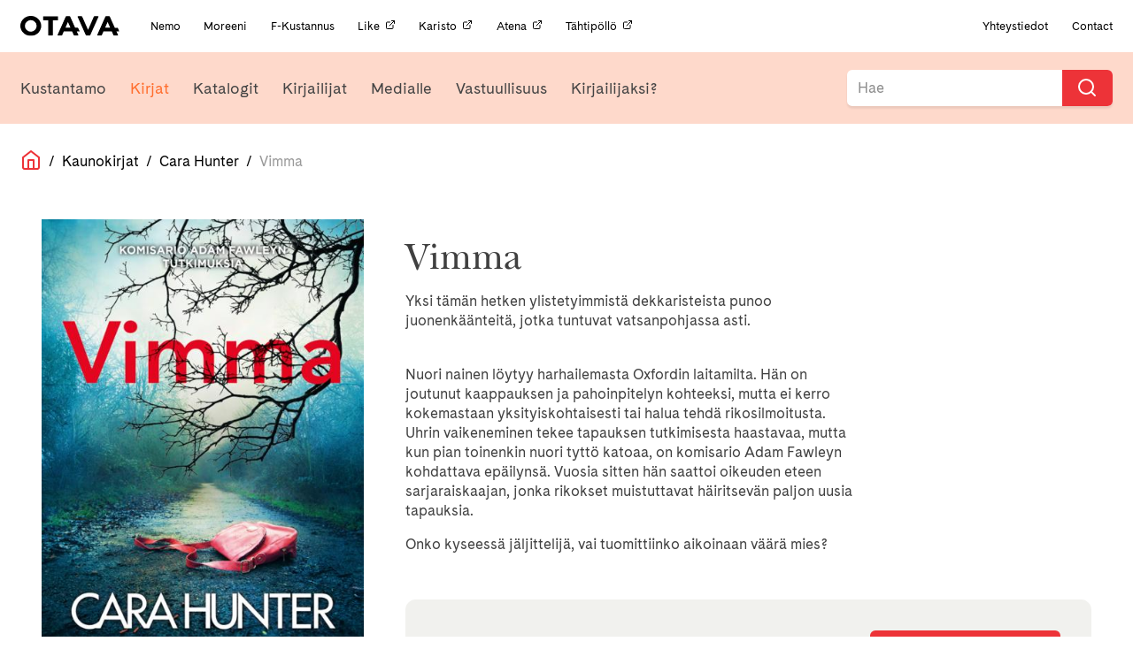

--- FILE ---
content_type: text/html; charset=UTF-8
request_url: https://otava.fi/kirjat/vimma/
body_size: 10565
content:
<!doctype html>
<!--[if lt IE 7]><html class="no-js ie ie6 lt-ie9 lt-ie8 lt-ie7" lang="fi"> <![endif]-->
<!--[if IE 7]><html class="no-js ie ie7 lt-ie9 lt-ie8" lang="fi"> <![endif]-->
<!--[if IE 8]><html class="no-js ie ie8 lt-ie9" lang="fi"> <![endif]-->
<!--[if gt IE 8]><!--><html class="no-js" lang="fi"> <!--<![endif]-->
<head>
    <meta charset="UTF-8" />
    <title>
                    Vimma | Otava
            </title>
    <!-- Start cookieyes banner -->
    <script id="cookieyes" type="text/javascript" src="https://cdn-cookieyes.com/client_data/8972d93c859d09bcbe6dbfea/script.js"></script>
    <!-- End cookieyes banner -->
    <meta name="description" content="Kustannusosakeyhtiö Otava">
    <link rel="stylesheet" href="https://otava.fi/wp-content/themes/jcoboot/style.css" type="text/css" media="screen" />
    <link rel="stylesheet" href="https://cdnjs.cloudflare.com/ajax/libs/font-awesome/4.7.0/css/font-awesome.min.css" />
    <meta http-equiv="Content-Type" content="text/html; charset=UTF-8" />
    <meta http-equiv="X-UA-Compatible" content="IE=edge">
    <meta name="viewport" content="width=device-width, initial-scale=1.0">
    <link rel="pingback" href="https://otava.fi/xmlrpc.php" />
    <meta name='robots' content='index, follow, max-image-preview:large, max-snippet:-1, max-video-preview:-1' />
	<style>img:is([sizes="auto" i], [sizes^="auto," i]) { contain-intrinsic-size: 3000px 1500px }</style>
	
<!-- Google Tag Manager for WordPress by gtm4wp.com -->
<script data-cfasync="false" data-pagespeed-no-defer>
	var gtm4wp_datalayer_name = "dataLayer";
	var dataLayer = dataLayer || [];
</script>
<!-- End Google Tag Manager for WordPress by gtm4wp.com -->
	<!-- This site is optimized with the Yoast SEO plugin v25.7 - https://yoast.com/wordpress/plugins/seo/ -->
	<meta name="description" content="Yksi tämän hetken ylistetyimmistä dekkaristeista punoo juonenkäänteitä, jotka tuntuvat vatsanpohjassa asti. Nuori nainen löytyy harhailemasta Oxfordin" />
	<link rel="canonical" href="https://otava.fi/kirjat/vimma/" />
	<meta property="og:locale" content="fi_FI" />
	<meta property="og:type" content="article" />
	<meta property="og:title" content="Vimma | Otava" />
	<meta property="og:description" content="Yksi tämän hetken ylistetyimmistä dekkaristeista punoo juonenkäänteitä, jotka tuntuvat vatsanpohjassa asti. Nuori nainen löytyy harhailemasta Oxfordin" />
	<meta property="og:url" content="https://otava.fi/kirjat/vimma/" />
	<meta property="og:site_name" content="Otava" />
	<meta property="article:publisher" content="https://www.facebook.com/otavankirjat/" />
	<meta property="article:modified_time" content="2026-01-27T08:04:06+00:00" />
	<meta property="og:image" content="https://otava.fi/wp-content/uploads/2019/08/fb_share_kirjat.png" />
	<meta property="og:image:width" content="1200" />
	<meta property="og:image:height" content="630" />
	<meta property="og:image:type" content="image/png" />
	<meta name="twitter:card" content="summary_large_image" />
	<meta name="twitter:site" content="@OtavanKirjat" />
	<script type="application/ld+json" class="yoast-schema-graph">{"@context":"https://schema.org","@graph":[{"@type":"WebPage","@id":"https://otava.fi/kirjat/vimma/","url":"https://otava.fi/kirjat/vimma/","name":"Vimma | Otava","isPartOf":{"@id":"https://otava.fi/#website"},"datePublished":"2022-09-14T14:28:41+00:00","dateModified":"2026-01-27T08:04:06+00:00","description":"Yksi tämän hetken ylistetyimmistä dekkaristeista punoo juonenkäänteitä, jotka tuntuvat vatsanpohjassa asti. Nuori nainen löytyy harhailemasta Oxfordin","breadcrumb":{"@id":"https://otava.fi/kirjat/vimma/#breadcrumb"},"inLanguage":"fi","potentialAction":[{"@type":"ReadAction","target":["https://otava.fi/kirjat/vimma/"]}]},{"@type":"BreadcrumbList","@id":"https://otava.fi/kirjat/vimma/#breadcrumb","itemListElement":[{"@type":"ListItem","position":1,"name":"Home","item":"https://otava.fi/"},{"@type":"ListItem","position":2,"name":"Kirjat","item":"https://otavaprod.wpengine.com/kirjat/"},{"@type":"ListItem","position":3,"name":"Vimma"}]},{"@type":"WebSite","@id":"https://otava.fi/#website","url":"https://otava.fi/","name":"Otava","description":"Kustannusosakeyhtiö Otava","publisher":{"@id":"https://otava.fi/#organization"},"alternateName":"Otava","potentialAction":[{"@type":"SearchAction","target":{"@type":"EntryPoint","urlTemplate":"https://otava.fi/?s={search_term_string}"},"query-input":{"@type":"PropertyValueSpecification","valueRequired":true,"valueName":"search_term_string"}}],"inLanguage":"fi"},{"@type":"Organization","@id":"https://otava.fi/#organization","name":"Kustannusosakeyhtiö Otava","alternateName":"Otava","url":"https://otava.fi/","logo":{"@type":"ImageObject","inLanguage":"fi","@id":"https://otava.fi/#/schema/logo/image/","url":"https://otava.fi/wp-content/uploads/2024/12/otava_logo_RGB.png","contentUrl":"https://otava.fi/wp-content/uploads/2024/12/otava_logo_RGB.png","width":3667,"height":785,"caption":"Kustannusosakeyhtiö Otava"},"image":{"@id":"https://otava.fi/#/schema/logo/image/"},"sameAs":["https://www.facebook.com/otavankirjat/","https://x.com/OtavanKirjat","https://www.instagram.com/otavankirjat","https://www.linkedin.com/company/kustannusosakeyhtiö-otava/","https://www.youtube.com/user/otavavideot"]}]}</script>
	<!-- / Yoast SEO plugin. -->


<link rel='dns-prefetch' href='//ajax.googleapis.com' />
<link rel='dns-prefetch' href='//cdnjs.cloudflare.com' />
<link rel='dns-prefetch' href='//use.typekit.net' />
<script type="text/javascript">
/* <![CDATA[ */
window._wpemojiSettings = {"baseUrl":"https:\/\/s.w.org\/images\/core\/emoji\/15.0.3\/72x72\/","ext":".png","svgUrl":"https:\/\/s.w.org\/images\/core\/emoji\/15.0.3\/svg\/","svgExt":".svg","source":{"concatemoji":"https:\/\/otava.fi\/wp-includes\/js\/wp-emoji-release.min.js"}};
/*! This file is auto-generated */
!function(i,n){var o,s,e;function c(e){try{var t={supportTests:e,timestamp:(new Date).valueOf()};sessionStorage.setItem(o,JSON.stringify(t))}catch(e){}}function p(e,t,n){e.clearRect(0,0,e.canvas.width,e.canvas.height),e.fillText(t,0,0);var t=new Uint32Array(e.getImageData(0,0,e.canvas.width,e.canvas.height).data),r=(e.clearRect(0,0,e.canvas.width,e.canvas.height),e.fillText(n,0,0),new Uint32Array(e.getImageData(0,0,e.canvas.width,e.canvas.height).data));return t.every(function(e,t){return e===r[t]})}function u(e,t,n){switch(t){case"flag":return n(e,"\ud83c\udff3\ufe0f\u200d\u26a7\ufe0f","\ud83c\udff3\ufe0f\u200b\u26a7\ufe0f")?!1:!n(e,"\ud83c\uddfa\ud83c\uddf3","\ud83c\uddfa\u200b\ud83c\uddf3")&&!n(e,"\ud83c\udff4\udb40\udc67\udb40\udc62\udb40\udc65\udb40\udc6e\udb40\udc67\udb40\udc7f","\ud83c\udff4\u200b\udb40\udc67\u200b\udb40\udc62\u200b\udb40\udc65\u200b\udb40\udc6e\u200b\udb40\udc67\u200b\udb40\udc7f");case"emoji":return!n(e,"\ud83d\udc26\u200d\u2b1b","\ud83d\udc26\u200b\u2b1b")}return!1}function f(e,t,n){var r="undefined"!=typeof WorkerGlobalScope&&self instanceof WorkerGlobalScope?new OffscreenCanvas(300,150):i.createElement("canvas"),a=r.getContext("2d",{willReadFrequently:!0}),o=(a.textBaseline="top",a.font="600 32px Arial",{});return e.forEach(function(e){o[e]=t(a,e,n)}),o}function t(e){var t=i.createElement("script");t.src=e,t.defer=!0,i.head.appendChild(t)}"undefined"!=typeof Promise&&(o="wpEmojiSettingsSupports",s=["flag","emoji"],n.supports={everything:!0,everythingExceptFlag:!0},e=new Promise(function(e){i.addEventListener("DOMContentLoaded",e,{once:!0})}),new Promise(function(t){var n=function(){try{var e=JSON.parse(sessionStorage.getItem(o));if("object"==typeof e&&"number"==typeof e.timestamp&&(new Date).valueOf()<e.timestamp+604800&&"object"==typeof e.supportTests)return e.supportTests}catch(e){}return null}();if(!n){if("undefined"!=typeof Worker&&"undefined"!=typeof OffscreenCanvas&&"undefined"!=typeof URL&&URL.createObjectURL&&"undefined"!=typeof Blob)try{var e="postMessage("+f.toString()+"("+[JSON.stringify(s),u.toString(),p.toString()].join(",")+"));",r=new Blob([e],{type:"text/javascript"}),a=new Worker(URL.createObjectURL(r),{name:"wpTestEmojiSupports"});return void(a.onmessage=function(e){c(n=e.data),a.terminate(),t(n)})}catch(e){}c(n=f(s,u,p))}t(n)}).then(function(e){for(var t in e)n.supports[t]=e[t],n.supports.everything=n.supports.everything&&n.supports[t],"flag"!==t&&(n.supports.everythingExceptFlag=n.supports.everythingExceptFlag&&n.supports[t]);n.supports.everythingExceptFlag=n.supports.everythingExceptFlag&&!n.supports.flag,n.DOMReady=!1,n.readyCallback=function(){n.DOMReady=!0}}).then(function(){return e}).then(function(){var e;n.supports.everything||(n.readyCallback(),(e=n.source||{}).concatemoji?t(e.concatemoji):e.wpemoji&&e.twemoji&&(t(e.twemoji),t(e.wpemoji)))}))}((window,document),window._wpemojiSettings);
/* ]]> */
</script>
<style id='wp-emoji-styles-inline-css' type='text/css'>

	img.wp-smiley, img.emoji {
		display: inline !important;
		border: none !important;
		box-shadow: none !important;
		height: 1em !important;
		width: 1em !important;
		margin: 0 0.07em !important;
		vertical-align: -0.1em !important;
		background: none !important;
		padding: 0 !important;
	}
</style>
<link rel='stylesheet' id='wp-block-library-css' href='https://otava.fi/wp-includes/css/dist/block-library/style.min.css' type='text/css' media='all' />
<style id='classic-theme-styles-inline-css' type='text/css'>
/*! This file is auto-generated */
.wp-block-button__link{color:#fff;background-color:#32373c;border-radius:9999px;box-shadow:none;text-decoration:none;padding:calc(.667em + 2px) calc(1.333em + 2px);font-size:1.125em}.wp-block-file__button{background:#32373c;color:#fff;text-decoration:none}
</style>
<style id='global-styles-inline-css' type='text/css'>
:root{--wp--preset--aspect-ratio--square: 1;--wp--preset--aspect-ratio--4-3: 4/3;--wp--preset--aspect-ratio--3-4: 3/4;--wp--preset--aspect-ratio--3-2: 3/2;--wp--preset--aspect-ratio--2-3: 2/3;--wp--preset--aspect-ratio--16-9: 16/9;--wp--preset--aspect-ratio--9-16: 9/16;--wp--preset--color--black: #000000;--wp--preset--color--cyan-bluish-gray: #abb8c3;--wp--preset--color--white: #ffffff;--wp--preset--color--pale-pink: #f78da7;--wp--preset--color--vivid-red: #cf2e2e;--wp--preset--color--luminous-vivid-orange: #ff6900;--wp--preset--color--luminous-vivid-amber: #fcb900;--wp--preset--color--light-green-cyan: #7bdcb5;--wp--preset--color--vivid-green-cyan: #00d084;--wp--preset--color--pale-cyan-blue: #8ed1fc;--wp--preset--color--vivid-cyan-blue: #0693e3;--wp--preset--color--vivid-purple: #9b51e0;--wp--preset--gradient--vivid-cyan-blue-to-vivid-purple: linear-gradient(135deg,rgba(6,147,227,1) 0%,rgb(155,81,224) 100%);--wp--preset--gradient--light-green-cyan-to-vivid-green-cyan: linear-gradient(135deg,rgb(122,220,180) 0%,rgb(0,208,130) 100%);--wp--preset--gradient--luminous-vivid-amber-to-luminous-vivid-orange: linear-gradient(135deg,rgba(252,185,0,1) 0%,rgba(255,105,0,1) 100%);--wp--preset--gradient--luminous-vivid-orange-to-vivid-red: linear-gradient(135deg,rgba(255,105,0,1) 0%,rgb(207,46,46) 100%);--wp--preset--gradient--very-light-gray-to-cyan-bluish-gray: linear-gradient(135deg,rgb(238,238,238) 0%,rgb(169,184,195) 100%);--wp--preset--gradient--cool-to-warm-spectrum: linear-gradient(135deg,rgb(74,234,220) 0%,rgb(151,120,209) 20%,rgb(207,42,186) 40%,rgb(238,44,130) 60%,rgb(251,105,98) 80%,rgb(254,248,76) 100%);--wp--preset--gradient--blush-light-purple: linear-gradient(135deg,rgb(255,206,236) 0%,rgb(152,150,240) 100%);--wp--preset--gradient--blush-bordeaux: linear-gradient(135deg,rgb(254,205,165) 0%,rgb(254,45,45) 50%,rgb(107,0,62) 100%);--wp--preset--gradient--luminous-dusk: linear-gradient(135deg,rgb(255,203,112) 0%,rgb(199,81,192) 50%,rgb(65,88,208) 100%);--wp--preset--gradient--pale-ocean: linear-gradient(135deg,rgb(255,245,203) 0%,rgb(182,227,212) 50%,rgb(51,167,181) 100%);--wp--preset--gradient--electric-grass: linear-gradient(135deg,rgb(202,248,128) 0%,rgb(113,206,126) 100%);--wp--preset--gradient--midnight: linear-gradient(135deg,rgb(2,3,129) 0%,rgb(40,116,252) 100%);--wp--preset--font-size--small: 13px;--wp--preset--font-size--medium: 20px;--wp--preset--font-size--large: 36px;--wp--preset--font-size--x-large: 42px;--wp--preset--spacing--20: 0.44rem;--wp--preset--spacing--30: 0.67rem;--wp--preset--spacing--40: 1rem;--wp--preset--spacing--50: 1.5rem;--wp--preset--spacing--60: 2.25rem;--wp--preset--spacing--70: 3.38rem;--wp--preset--spacing--80: 5.06rem;--wp--preset--shadow--natural: 6px 6px 9px rgba(0, 0, 0, 0.2);--wp--preset--shadow--deep: 12px 12px 50px rgba(0, 0, 0, 0.4);--wp--preset--shadow--sharp: 6px 6px 0px rgba(0, 0, 0, 0.2);--wp--preset--shadow--outlined: 6px 6px 0px -3px rgba(255, 255, 255, 1), 6px 6px rgba(0, 0, 0, 1);--wp--preset--shadow--crisp: 6px 6px 0px rgba(0, 0, 0, 1);}:where(.is-layout-flex){gap: 0.5em;}:where(.is-layout-grid){gap: 0.5em;}body .is-layout-flex{display: flex;}.is-layout-flex{flex-wrap: wrap;align-items: center;}.is-layout-flex > :is(*, div){margin: 0;}body .is-layout-grid{display: grid;}.is-layout-grid > :is(*, div){margin: 0;}:where(.wp-block-columns.is-layout-flex){gap: 2em;}:where(.wp-block-columns.is-layout-grid){gap: 2em;}:where(.wp-block-post-template.is-layout-flex){gap: 1.25em;}:where(.wp-block-post-template.is-layout-grid){gap: 1.25em;}.has-black-color{color: var(--wp--preset--color--black) !important;}.has-cyan-bluish-gray-color{color: var(--wp--preset--color--cyan-bluish-gray) !important;}.has-white-color{color: var(--wp--preset--color--white) !important;}.has-pale-pink-color{color: var(--wp--preset--color--pale-pink) !important;}.has-vivid-red-color{color: var(--wp--preset--color--vivid-red) !important;}.has-luminous-vivid-orange-color{color: var(--wp--preset--color--luminous-vivid-orange) !important;}.has-luminous-vivid-amber-color{color: var(--wp--preset--color--luminous-vivid-amber) !important;}.has-light-green-cyan-color{color: var(--wp--preset--color--light-green-cyan) !important;}.has-vivid-green-cyan-color{color: var(--wp--preset--color--vivid-green-cyan) !important;}.has-pale-cyan-blue-color{color: var(--wp--preset--color--pale-cyan-blue) !important;}.has-vivid-cyan-blue-color{color: var(--wp--preset--color--vivid-cyan-blue) !important;}.has-vivid-purple-color{color: var(--wp--preset--color--vivid-purple) !important;}.has-black-background-color{background-color: var(--wp--preset--color--black) !important;}.has-cyan-bluish-gray-background-color{background-color: var(--wp--preset--color--cyan-bluish-gray) !important;}.has-white-background-color{background-color: var(--wp--preset--color--white) !important;}.has-pale-pink-background-color{background-color: var(--wp--preset--color--pale-pink) !important;}.has-vivid-red-background-color{background-color: var(--wp--preset--color--vivid-red) !important;}.has-luminous-vivid-orange-background-color{background-color: var(--wp--preset--color--luminous-vivid-orange) !important;}.has-luminous-vivid-amber-background-color{background-color: var(--wp--preset--color--luminous-vivid-amber) !important;}.has-light-green-cyan-background-color{background-color: var(--wp--preset--color--light-green-cyan) !important;}.has-vivid-green-cyan-background-color{background-color: var(--wp--preset--color--vivid-green-cyan) !important;}.has-pale-cyan-blue-background-color{background-color: var(--wp--preset--color--pale-cyan-blue) !important;}.has-vivid-cyan-blue-background-color{background-color: var(--wp--preset--color--vivid-cyan-blue) !important;}.has-vivid-purple-background-color{background-color: var(--wp--preset--color--vivid-purple) !important;}.has-black-border-color{border-color: var(--wp--preset--color--black) !important;}.has-cyan-bluish-gray-border-color{border-color: var(--wp--preset--color--cyan-bluish-gray) !important;}.has-white-border-color{border-color: var(--wp--preset--color--white) !important;}.has-pale-pink-border-color{border-color: var(--wp--preset--color--pale-pink) !important;}.has-vivid-red-border-color{border-color: var(--wp--preset--color--vivid-red) !important;}.has-luminous-vivid-orange-border-color{border-color: var(--wp--preset--color--luminous-vivid-orange) !important;}.has-luminous-vivid-amber-border-color{border-color: var(--wp--preset--color--luminous-vivid-amber) !important;}.has-light-green-cyan-border-color{border-color: var(--wp--preset--color--light-green-cyan) !important;}.has-vivid-green-cyan-border-color{border-color: var(--wp--preset--color--vivid-green-cyan) !important;}.has-pale-cyan-blue-border-color{border-color: var(--wp--preset--color--pale-cyan-blue) !important;}.has-vivid-cyan-blue-border-color{border-color: var(--wp--preset--color--vivid-cyan-blue) !important;}.has-vivid-purple-border-color{border-color: var(--wp--preset--color--vivid-purple) !important;}.has-vivid-cyan-blue-to-vivid-purple-gradient-background{background: var(--wp--preset--gradient--vivid-cyan-blue-to-vivid-purple) !important;}.has-light-green-cyan-to-vivid-green-cyan-gradient-background{background: var(--wp--preset--gradient--light-green-cyan-to-vivid-green-cyan) !important;}.has-luminous-vivid-amber-to-luminous-vivid-orange-gradient-background{background: var(--wp--preset--gradient--luminous-vivid-amber-to-luminous-vivid-orange) !important;}.has-luminous-vivid-orange-to-vivid-red-gradient-background{background: var(--wp--preset--gradient--luminous-vivid-orange-to-vivid-red) !important;}.has-very-light-gray-to-cyan-bluish-gray-gradient-background{background: var(--wp--preset--gradient--very-light-gray-to-cyan-bluish-gray) !important;}.has-cool-to-warm-spectrum-gradient-background{background: var(--wp--preset--gradient--cool-to-warm-spectrum) !important;}.has-blush-light-purple-gradient-background{background: var(--wp--preset--gradient--blush-light-purple) !important;}.has-blush-bordeaux-gradient-background{background: var(--wp--preset--gradient--blush-bordeaux) !important;}.has-luminous-dusk-gradient-background{background: var(--wp--preset--gradient--luminous-dusk) !important;}.has-pale-ocean-gradient-background{background: var(--wp--preset--gradient--pale-ocean) !important;}.has-electric-grass-gradient-background{background: var(--wp--preset--gradient--electric-grass) !important;}.has-midnight-gradient-background{background: var(--wp--preset--gradient--midnight) !important;}.has-small-font-size{font-size: var(--wp--preset--font-size--small) !important;}.has-medium-font-size{font-size: var(--wp--preset--font-size--medium) !important;}.has-large-font-size{font-size: var(--wp--preset--font-size--large) !important;}.has-x-large-font-size{font-size: var(--wp--preset--font-size--x-large) !important;}
:where(.wp-block-post-template.is-layout-flex){gap: 1.25em;}:where(.wp-block-post-template.is-layout-grid){gap: 1.25em;}
:where(.wp-block-columns.is-layout-flex){gap: 2em;}:where(.wp-block-columns.is-layout-grid){gap: 2em;}
:root :where(.wp-block-pullquote){font-size: 1.5em;line-height: 1.6;}
</style>
<link rel='stylesheet' id='typekit-css' href='https://use.typekit.net/fvi8lmv.css?ver=1.2.build' type='text/css' media='all' />
<link rel='stylesheet' id='theme.css-css' href='https://otava.fi/wp-content/themes/jcoboot/theme.css?ver=1.3.1' type='text/css' media='all' />
<script type="text/javascript" src="https://otava.fi/wp-content/themes/jcoboot/js/feather.min.js?ver=1.2.build" id="feather.js-js"></script>
<link rel="https://api.w.org/" href="https://otava.fi/wp-json/" /><link rel="alternate" title="JSON" type="application/json" href="https://otava.fi/wp-json/wp/v2/otava_book/136242" /><link rel="EditURI" type="application/rsd+xml" title="RSD" href="https://otava.fi/xmlrpc.php?rsd" />
<meta name="generator" content="WordPress 6.7.4" />
<link rel='shortlink' href='https://otava.fi/?p=136242' />
<link rel="alternate" title="oEmbed (JSON)" type="application/json+oembed" href="https://otava.fi/wp-json/oembed/1.0/embed?url=https%3A%2F%2Fotava.fi%2Fkirjat%2Fvimma%2F" />
<link rel="alternate" title="oEmbed (XML)" type="text/xml+oembed" href="https://otava.fi/wp-json/oembed/1.0/embed?url=https%3A%2F%2Fotava.fi%2Fkirjat%2Fvimma%2F&#038;format=xml" />

<!-- Google Tag Manager for WordPress by gtm4wp.com -->
<!-- GTM Container placement set to off -->
<script data-cfasync="false" data-pagespeed-no-defer type="text/javascript">
	var dataLayer_content = {"pagePostType":"otava_book","pagePostType2":"single-otava_book","pageAttributes":["adam-fawley","cara-hunter","kaunokirjat","sirpa-parviainen","sahkokirjat","aanikirjat"],"pagePostAuthor":"Tuontiautomaatti Kirjavälityksestä"};
	dataLayer.push( dataLayer_content );
</script>
<script data-cfasync="false" data-pagespeed-no-defer type="text/javascript">
	console.warn && console.warn("[GTM4WP] Google Tag Manager container code placement set to OFF !!!");
	console.warn && console.warn("[GTM4WP] Data layer codes are active but GTM container must be loaded using custom coding !!!");
</script>
<!-- End Google Tag Manager for WordPress by gtm4wp.com --><link rel="icon" href="https://otava.fi/wp-content/uploads/2019/06/cropped-android-chrome-512x512-32x32.png" sizes="32x32" />
<link rel="icon" href="https://otava.fi/wp-content/uploads/2019/06/cropped-android-chrome-512x512-192x192.png" sizes="192x192" />
<link rel="apple-touch-icon" href="https://otava.fi/wp-content/uploads/2019/06/cropped-android-chrome-512x512-180x180.png" />
<meta name="msapplication-TileImage" content="https://otava.fi/wp-content/uploads/2019/06/cropped-android-chrome-512x512-270x270.png" />
		<style type="text/css" id="wp-custom-css">
			.page-id-111186 .image-wrapper.book-cover, .page-id-109678 .image-wrapper.book-cover, .page-id-112471 .image-wrapper.book-cover {
    display: none;
}
.page-id-111186 .book-wrapper .book-text.expand, .page-id-109678 .book-wrapper .book-text.expand, .page-id-112471 .book-wrapper .book-text.expand {
    min-height: initial;
}
.gform_wrapper form ul.gform_fields .gf-cont.gf-seloste label {
    display: initial;
	  font-size: 16px;
}
.page-id-99945{
	td {
		vertical-align: top;
	}
	
	@media (max-width: 768px) {
		tr{
			display: flex;
			flex-direction: column-reverse;
			gap: 1rem;
		}
	}
}		</style>
		
			<!-- Global site tag (gtag.js) - Google Analytics -->
		<script async src="https://www.googletagmanager.com/gtag/js?id=UA-37384713-1"></script>
		<script>
		window.dataLayer = window.dataLayer || [];
		function gtag(){dataLayer.push(arguments);}
		gtag('js', new Date());

		gtag('config', 'UA-37384713-1');
		feather.replace()
		</script>
		</head>
<body class="otava_book-template-default single single-otava_book postid-136242" data-template="base.twig">
	<!-- Meta Pixel Code -->
<script>
!function(f,b,e,v,n,t,s)
{if(f.fbq)return;n=f.fbq=function(){n.callMethod?
n.callMethod.apply(n,arguments):n.queue.push(arguments)};
if(!f._fbq)f._fbq=n;n.push=n;n.loaded=!0;n.version='2.0';
n.queue=[];t=b.createElement(e);t.async=!0;
t.src=v;s=b.getElementsByTagName(e)[0];
s.parentNode.insertBefore(t,s)}(window, document,'script',
'https://connect.facebook.net/en_US/fbevents.js');
fbq('init', '923304814500107');
fbq('track', 'PageView');
</script>
<noscript><img height="1" width="1" style="display:none" src="https://www.facebook.com/tr?id=923304814500107&ev=PageView&noscript=1"/></noscript>
<!-- End Meta Pixel Code -->
	  <div class="header-mobile">
    <div class="header-mobile__left" data-nav-toggle=""><i data-feather="menu"></i></div>
    <div class="header-mobile__center"><a href="/etusivu" class="nav-logo"><img src="https://otava.fi/wp-content/themes/jcoboot/assets/images/logo.svg" alt="Logo otava" /></a></div>
    <div class="header-mobile__right" data-nav-search-open=""><i data-feather="search"></i></div>
</div>
<div class="header-mobile header-mobile-search" data-nav-search="">
  <div class="header-mobile__left"><button onclick="jQuery('#mobile-search-form').submit()"></button></div>
  <div class="header-mobile__center">
    <form action="/" method="GET" id="mobile-search-form">
      <input name="s" type="text" placeholder="Hae Otava sivuilta...">
    </form>
  </div>
  <div class="header-mobile__right" data-nav-search-close=""><i data-feather="x"></i></div>
</div>
<div class="header" data-nav-header="">
    <div class="header__inner">
      <div class="nav-container nav-container--top padding-0-75 padding-y ">
        <div class="nav-container__content size-0-75">
          <a href="/etusivu" class="nav-logo"><img src="https://otava.fi/wp-content/themes/jcoboot/assets/images/logo.svg" alt="Logo otava" /></a>
          <div class="nav-section-title">
            <p>OTAVA KONSERNI</p>
          </div>
                      <div class="nav-links-for-mobile margin-left margin-1">
                              <a href="https://otava.fi/nemo/" target="" class="nav-item-small  menu-item menu-item-type-post_type menu-item-object-page menu-item-100509">
                  Nemo                </a>
                              <a href="https://otava.fi/moreeni/" target="" class="nav-item-small  menu-item menu-item-type-post_type menu-item-object-page menu-item-100519">
                  Moreeni                </a>
                              <a href="https://otava.fi/f-kustannus/" target="" class="nav-item-small  menu-item menu-item-type-post_type menu-item-object-page menu-item-100520">
                  F-Kustannus                </a>
                              <a href="https://like.fi/" target="_blank" class="nav-item-small  menu-item menu-item-type-custom menu-item-object-custom menu-item-134854">
                  Like<i data-feather="external-link" width="12" height="12" class="no-block margin-left margin-0-25"></i>                </a>
                              <a href="https://www.karisto.fi/" target="_blank" class="nav-item-small  menu-item menu-item-type-custom menu-item-object-custom menu-item-134853">
                  Karisto<i data-feather="external-link" width="12" height="12" class="no-block margin-left margin-0-25"></i>                </a>
                              <a href="https://atena.fi/" target="_blank" class="nav-item-small  menu-item menu-item-type-custom menu-item-object-custom menu-item-134852">
                  Atena<i data-feather="external-link" width="12" height="12" class="no-block margin-left margin-0-25"></i>                </a>
                              <a href="https://tahtipollo.fi" target="_blank" class="nav-item-small  menu-item menu-item-type-custom menu-item-object-custom menu-item-137878">
                  Tähtipöllö<i data-feather="external-link" width="12" height="12" class="no-block margin-left margin-0-25"></i>                </a>
                          </div>
                    <div class="nav-links-for-mobile nav-right-fix margin-auto margin-left padding-1 padding-right">
            <a href="/kustantamo/" class="nav-item-small padding-0">Yhteystiedot</a>
            <span class="margin-1 margin-left"></span>
            <a href="/in-english/" class="nav-item-small padding-0">Contact</a>
          </div>
        </div>
      </div>
                                                                                                                                                                                              <div class="nav-container nav-container--bottom nav-bg-color-1" data-jSticky='true' data-jScroll='true'>
        <div class="nav-container__content">
          <a class="mobile-logo" href="/etusivu"><img src="https://otava.fi/wp-content/themes/jcoboot/assets/images/logo.svg" alt="Logo otava" /></a>
                      <div class="nav-links nav-links--primary margin-1 margin-left padding-y padding-0-75">
                              <a href="https://otava.fi/kustantamo/otava/" target="" class="nav-item nav-link-color-4 menu-item menu-item-type-post_type menu-item-object-page menu-item-141688">Kustantamo</a>
                              <a href="https://otava.fi/kirjat/" target="" class="nav-item nav-link-color-1 menu-item menu-item-type-post_type menu-item-object-page current-menu-item menu-item-16 current-menu-item">Kirjat</a>
                              <a href="https://otava.fi/katalogit/" target="" class="nav-item nav-link-color-5 menu-item menu-item-type-post_type menu-item-object-page menu-item-141274">Katalogit</a>
                              <a href="https://otava.fi/kirjailijat/" target="" class="nav-item nav-link-color-2 menu-item menu-item-type-post_type menu-item-object-page menu-item-15">Kirjailijat</a>
                              <a href="https://otava.fi/medialle/" target="" class="nav-item nav-link-color-3 menu-item menu-item-type-post_type menu-item-object-page menu-item-14">Medialle</a>
                              <a href="https://otava.fi/vastuullisuus/" target="" class="nav-item nav-link-color-1 menu-item menu-item-type-post_type menu-item-object-page menu-item-141978">Vastuullisuus</a>
                              <a href="https://otava.fi/kirjailijaksi/" target="" class="nav-item nav-link-color-5 custom-menu-item kirjailijaksi-menu menu-item menu-item-type-post_type menu-item-object-page menu-item-100021">Kirjailijaksi?</a>
                          </div>
                    <div class="nav-search">
            <div class="searchbar searchbar--nav">
              <form id="searchform" action="/" method="get">
                <label onclick="document.getElementById('searchform').submit();" for="search-input"><i aria-hidden="true" data-feather="search"></i></label>
                <input
                    autocomplete="off" onfocus="this.setAttribute('autocomplete', 'off')" autocorrect="off" style="background-color: white;" class="searchbar-input" name="s" id="search-input-top" placeholder="Hae"
                    spellcheck="false" tabindex="1" required />
              </form>
            </div>
          </div>
        </div>
                          </div>
    </div>
  </div>
	<main role="main">
			
<div class="breadcrumbs flex size-1 color-black padding-0-25 padding-y margin-1 wrap align-center ">
	<a class="home" href="/">
		<i data-feather="home" class="color-primary"></i>
	</a>
								<span>&nbsp;&nbsp;/&nbsp;&nbsp;</span>
			<a href="/kirjat?category=kaunokirjat">Kaunokirjat</a>
				<span>&nbsp;&nbsp;/&nbsp;&nbsp;</span>
									<a href="https://otava.fi/kirjailijat/cara-hunter/">Cara Hunter</a>
						<span>&nbsp;&nbsp;/&nbsp;&nbsp;</span>
				<a class="color-grey">Vimma</a>
	</div>
	<div class="container content-page">
		<div class="row margin-3 margin-bottom">
			<div class="col-xs-12 col-m-4">
				<div class="book-show-cover">
					<a href="https://mediapankki.otava.fi/api/v1/assets/by-isbn/978-951-1-44555-5/info-page" target="_blank">
						<div >
    <img data-src="https://mediapankki.otava.fi/api/v1/assets/by-isbn/978-951-1-44555-5.jpg?maxWidth=460&maxHeight=800"
         data-placeholder="https://otava.fi/wp-content/themes/jcoboot/assets/images/covers/default_cover.svg"
         data-clear="true"
         class=" lazyload" alt="Vimma"/>
</div>
					</a>
				</div>
			</div>
			<div class="col-xs-12 col-m-8">
				<div class="padding-1 padding-bottom">
										<h2 class="padding-1 padding-top serif size-2 color-primary-darken-4">Vimma</h2>
					<div class="col-xs-12 col-m-8 size-1 padding-0-5 padding-y color-primary-darken-4">
												<div class="wysiwyg-content"><p>Yksi tämän hetken ylistetyimmistä dekkaristeista punoo juonenkäänteitä, jotka tuntuvat vatsanpohjassa asti.
						<br><br></p>
<p>Nuori nainen löytyy harhailemasta Oxfordin laitamilta. Hän on joutunut kaappauksen ja pahoinpitelyn kohteeksi, mutta ei kerro kokemastaan yksityiskohtaisesti tai halua tehdä rikosilmoitusta. Uhrin vaikeneminen tekee tapauksen tutkimisesta haastavaa, mutta kun pian toinenkin nuori tyttö katoaa, on komisario Adam Fawleyn kohdattava epäilynsä. Vuosia sitten hän saattoi oikeuden eteen sarjaraiskaajan, jonka rikokset muistuttavat häiritsevän paljon uusia tapauksia.</p>
<p>Onko kyseessä jäljittelijä, vai tuomittiinko aikoinaan väärä mies?</p>
</div>
					</div>
				</div>
				<div class="color-light-gray-bg padding-0-5 flex wrap justify border-radius-0-5 row">
					<div class="color-black padding-1 line-1-25 col-l-6 col-xl-8">
						<p>Alkuteos: All the rage</p>
													<p>
								ISBN
								kovakantinen kirja:
								978-951-1-44555-5
							</p>
													<p>
								ISBN
								e-kirja:
								978-951-1-44594-4
							</p>
													<p>
								ISBN
								äänikirja:
								978-951-1-44595-1
							</p>
													<p>
								ISBN
								pokkari:
								978-951-1-49262-7
							</p>
												<p>Kääntäjä: Sirpa Parviainen</p>
						<p>Julkaisupäivä: 26.01.2023</p>
																					<p>
									448
									sivua (kovakantinen kirja)
								</p>
																																																										<p>Kirjastoluokka: 84.2</p>
						
													<p class="color-black">Avainsana:&nbsp;
																	<a href="/?s=Adam Fawley" class="book-tag">Adam Fawley</a>
																	<a href="/?s=Cara Hunter" class="book-tag">Cara Hunter</a>
																	<a href="/?s=Kaunokirjat" class="book-tag">Kaunokirjat</a>
																	<a href="/?s=Sirpa Parviainen" class="book-tag">Sirpa Parviainen</a>
																	<a href="/?s=Sähkökirjat" class="book-tag">Sähkökirjat</a>
																	<a href="/?s=Äänikirjat" class="book-tag">Äänikirjat</a>
															</p>
											</div>
					<div class="padding-1 child-margins-y-1 flex align-end vertical col-l-6 col-xl-4 buy-buttons">
													<a class="btn btn--primary nowrap" target="_blank" href="https://www.suomalainen.com/products/vimma-4">
								Osta kovakantinen kirja
							</a>
													<a class="btn btn--primary nowrap" target="_blank" href="https://www.suomalainen.com/products/vimma-5">
								Osta e-kirja
							</a>
													<a class="btn btn--primary nowrap" target="_blank" href="https://www.suomalainen.com/products/vimma-3">
								Osta äänikirja
							</a>
													<a class="btn btn--primary nowrap" target="_blank" href="https://www.suomalainen.com/products/vimma-1">
								Osta pokkari
							</a>
											</div>
				</div>
							</div>
		</div>
	</div>
						<div class="book-author author">
 	<div class="container">
		<div class="image-section">
			<img src="https://otava.fi/wp-content/uploads/2021/04/Cara-headshot-credit-Justine-Stoddart1-scaled-400x0-c-default.webp" alt="Kuva kirjailijasta Cara Hunter"/>
		</div>
		<div class="bio-section">
			<h2>Cara Hunter</h2>
			<div class="bio-text color-primary-darken-4">
				Cara Hunter on noussut valtavaan menestykseen sarjallaan, jonka keskiössä rikoksia selvittää etsiväkomisario Adam Fawley. Hänen romaanejaan on myyty yksinomaan Iso-Britanniassa yli miljoona kappaletta, ja niiden käännösoikeudet on myyty 25 maahan.
Hunter asuu Oxfordissa alueella, joka muistuttaa kovasti hänen teostensa miljöitä....
			</div>
			<a href="https://otava.fi/kirjailijat/cara-hunter/" class="btn btn-fix btn--ghost margin-1 margin-top">
				Tekijän sivulle
			</a>
		</div>
	</div>
</div>
									</main>

		<div class="footer color-light-gray-bg padding-1 padding-top">
  <div class="footer-container flex wrap">
      <div class="col-xs-6 col-m-3 col-l-3 footer-section flex vertical">
        <div id="custom_html-2" class="widget_text widget widget_custom_html"><div class="textwidget custom-html-widget"><a href="/"><img src="//otava.fi/wp-content/themes/jcoboot/assets/images/tahtilogo.svg" class="footer-logo" alt="logo"></a>
</div></div>
      </div>
      <div class="col-xs-6 col-m-3 col-l-3  footer-section nowrap flex vertical line-1-25">
        <div id="custom_html-3" class="widget_text widget widget_custom_html"><div class="textwidget custom-html-widget"><b>Ota yhteyttä</b>
<br><br>

<div>
	<a href="/kustantamo/">Kaikki yhteystiedot ⟶</a><br>
	<a href="tel:(09) 15661">(09) 15661</a><br>
<a href="mailto:palaute.otava@otava.fi">palaute.otava&shy;@otava.fi</a>
<br><br>
</div>
	<div>
		
	<p>Otavan kirjakauppa</p>
	<p>Uudenmaankatu 10</p>
	<p>00120 Helsinki</p>
	<p>050 310 0586</p>
	</div>

<br>

<br></div></div>
      </div>
      <div class="col-xs-6 col-m-3 col-l-3  footer-section flex vertical line-1-25">
        <div id="custom_html-5" class="widget_text widget widget_custom_html"><div class="textwidget custom-html-widget"><b>Konserni</b>
<br><br></div></div><div id="nav_menu-4" class="widget widget_nav_menu"><div class="menu-konserni-container"><ul id="menu-konserni" class="menu"><li id="menu-item-141689" class="menu-item menu-item-type-post_type menu-item-object-page menu-item-141689"><a href="https://otava.fi/kustantamo/otava/">Kustantamo</a></li>
<li id="menu-item-81085" class="menu-item menu-item-type-custom menu-item-object-custom menu-item-81085"><a target="_blank" href="http://otavankirjasaatio.fi/">Otavan Kirjasäätiö</a></li>
<li id="menu-item-81086" class="menu-item menu-item-type-custom menu-item-object-custom menu-item-81086"><a target="_blank" href="https://otavakonserni.fi/">Otava-konserni</a></li>
<li id="menu-item-81087" class="menu-item menu-item-type-custom menu-item-object-custom menu-item-81087"><a target="_blank" href="http://otavastuu.fi/">Ota vastuu</a></li>
<li id="menu-item-134855" class="menu-item menu-item-type-custom menu-item-object-custom menu-item-134855"><a target="_blank" href="https://oppimisenpalvelut.otava.fi/">Otava Oppiminen</a></li>
<li id="menu-item-134856" class="menu-item menu-item-type-custom menu-item-object-custom menu-item-134856"><a target="_blank" href="https://finnlectura.fi/">Finn Lectura</a></li>
<li id="menu-item-102673" class="menu-item menu-item-type-custom menu-item-object-custom menu-item-102673"><a href="https://otava.fi/kustantamo/avoimet-tyopaikat/">Avoimet työpaikat</a></li>
<li id="menu-item-109289" class="menu-item menu-item-type-post_type menu-item-object-page menu-item-privacy-policy menu-item-109289"><a rel="privacy-policy" href="https://otava.fi/tietosuojaseloste/">Tietosuojaseloste</a></li>
</ul></div></div><div id="custom_html-6" class="widget_text widget widget_custom_html"><div class="textwidget custom-html-widget"><a onclick="openCookieSettings()" style="cursor: pointer">Evästeasetukset</a></div></div>
      </div>
      <div class="col-xs-6 col-m-3 col-l-3  footer-section flex vertical line-1-25">
        <div id="custom_html-4" class="widget_text widget widget_custom_html"><div class="textwidget custom-html-widget"><b>Haluatko</b>
<br><br></div></div><div id="nav_menu-3" class="widget widget_nav_menu"><div class="menu-haluatko-container"><ul id="menu-haluatko" class="menu"><li id="menu-item-100547" class="menu-item menu-item-type-post_type menu-item-object-page menu-item-100547"><a href="https://otava.fi/kirjailijaksi/">Kirjailijaksi?</a></li>
<li id="menu-item-100514" class="menu-item menu-item-type-post_type menu-item-object-page menu-item-100514"><a href="https://otava.fi/kustantamo/kuvittajaksi/">Kuvittajaksi tai graafikoksi?</a></li>
<li id="menu-item-100515" class="menu-item menu-item-type-post_type menu-item-object-page menu-item-100515"><a href="https://otava.fi/kustantamo/suomentajaksi/">Suomentajaksi?</a></li>
<li id="menu-item-100541" class="menu-item menu-item-type-post_type menu-item-object-page menu-item-100541"><a href="https://otava.fi/kustantamo/oppikirjailijaksi/">Oppikirjailijaksi?</a></li>
</ul></div></div>
      </div>
  </div>
</div>

<div class="footer footer-copy">
  <div class="container footer-copy size-0-75">
    <div class="flex wrap">
      <div class="col-l-6 col-m-6 col-s-6 col-xs-12">
        <div class="footer-icon size-1-25 child-margins-x-1 padding-0-5">
          <a href="https://www.facebook.com/otavankirjat/" target="_blank"><i data-feather="facebook"></i></a>
          <a href="https://twitter.com/OtavanKirjat" target="_blank"><i data-feather="twitter"></i></a>
          <a href="https://www.linkedin.com/company/kustannusosakeyhti%C3%B6-otava" target="_blank"><i data-feather="linkedin"></i></a>
          <a href="https://www.instagram.com/otavankirjat/" target="_blank"><i data-feather="instagram"></i></a>
          <a href="https://www.youtube.com/user/otavavideot/featured" target="_blank"><i data-feather="youtube"></i></a>
        </div>
      </div>
      <div class="col-l-6 col-m-6 col-s-6 col-xs-12 padding-0-5 flex justify-end">
        <p class="padding-left padding-1 color-primary-1-darken-4">All rights reserved Otava 2026</p>
      </div>
    </div>
  </div>
</div>

	<script type="text/javascript" src="https://ajax.googleapis.com/ajax/libs/jquery/3.4.1/jquery.min.js" id="jquery-js"></script>
<script type="text/javascript" src="https://otava.fi/wp-content/themes/jcoboot/dist/bundle.js?ver=1.2.0" id="scripts.js-js"></script>
<script type="text/javascript" id="script.js-js-extra">
/* <![CDATA[ */
var global = {"ajax":"https:\/\/otava.fi\/wp-admin\/admin-ajax.php"};
/* ]]> */
</script>
<script type="text/javascript" src="https://otava.fi/wp-content/themes/jcoboot/js/script.js?ver=1.2.build" id="script.js-js"></script>
<script type="text/javascript" src="https://otava.fi/wp-content/themes/jcoboot/js/lazyload.js?ver=1.2.build" id="lazyload.js-js"></script>
<script type="text/javascript" src="https://otava.fi/wp-content/themes/jcoboot/js/menu.js?ver=1.2.build" id="menu.js-js"></script>
<script type="text/javascript" src="https://cdnjs.cloudflare.com/ajax/libs/jquery.devbridge-autocomplete/1.4.8/jquery.autocomplete.min.js?ver=1.2.8" id="jquery-auto-complete-js"></script>

	
		<script defer src="https://cdnjs.cloudflare.com/ajax/libs/popper.js/1.12.9/umd/popper.min.js" integrity="sha384-ApNbgh9B+Y1QKtv3Rn7W3mgPxhU9K/ScQsAP7hUibX39j7fakFPskvXusvfa0b4Q" crossorigin="anonymous"></script>
	<script defer src="https://cdn.jsdelivr.net/npm/bootstrap@4.0.0/dist/js/bootstrap.min.js" integrity="sha384-JZR6Spejh4U02d8jOt6vLEHfe/JQGiRRSQQxSfFWpi1MquVdAyjUar5+76PVCmYl" crossorigin="anonymous"></script>
	<script src="https://unpkg.com/feather-icons/dist/feather.min.js"></script>
    <script>
	    feather.replace();
	</script>
		<div class="modal book-question">
    <div class="modal-content">
        <div class="heading flex justify-start align-center">
            <h2 class="serif size-2 width-75 color-primary-darken-4 margin-1 margin-bottom">Haluan kirjailijaksi</h2>
            <p class="justify-end text-align-right margin-1 margin-bottom" style="font-size: 0.6rem; line-height: 1.6;">
                Haluatko <a class="underlined" href="/kustantamo/kuvittajaksi/">kuvittajaksi</a>,
                <a class="underlined" href="/kustantamo/kuvittajaksi/">graafikoksi</a>
                tai <a class="underlined" href="/kustantamo/suomentajaksi/">suomentajaksi</a>?
            </p>
        </div>
        <div class="row">
            <div class="col-xs-12 col-l-2">
                <p class="list__heading margin-1 margin-top">Valitse <br class="hide-on-large-down">kustantamo</p>
            </div>
            <div class="col-xs-12 col-l-10">
                <div class="flex wrap justify-start select-office margin-1 margin-bottom">
                    <span onclick="showOffice(this, 'select-otava')"
                          class="office--btn btn btn--light-blue btn--large grow justify-center">Otava</span>
                    <span onclick="showOffice(this, 'select-nemo')"
                          class="office--btn btn btn--light-blue btn--large grow justify-center">Nemo</span>
                    <span onclick="showOffice(this, 'select-moreeni')"
                          class="office--btn btn btn--light-blue btn--large grow justify-center">Moreeni</span>
                    <span onclick="showOffice(this, 'select-fkustannus')"
                          class="office--btn btn btn--light-blue btn--large grow justify-center">F-Kustannus</span>
                    <span onclick="showOffice(this, 'select-atena')"
                          class="office--btn btn btn--light-blue btn--large grow justify-center gap-2">
                        Atena
                        <i data-feather="external-link" width="22" height="22" aria-hidden="true"></i>
                    </span>
                    <span onclick="showOffice(this, 'select-like')"
                          class="office--btn btn btn--light-blue btn--large grow justify-center gap-2">
                        Like
                        <i data-feather="external-link" width="22" height="22" aria-hidden="true"></i>
                    </span>
                    <span onclick="showOffice(this, 'select-karisto')"
                          class="office--btn btn btn--light-blue btn--large grow justify-center gap-2">
                        Karisto
                        <i data-feather="external-link" width="22" height="22" aria-hidden="true"></i>
                    </span>
                </div>
            </div>
        </div>
                <div class="row select-step-two select-otava">
            <div class="col-xs-12 col-l-2">
                <p class="list__heading margin-1 margin-top">Valitse <br class="hide-on-large-down">osasto</p>
            </div>
            <div class="col-xs-12 col-l-10">
                <div class="flex justify-start">
                    <div class="hide-on-large-down flex justify-start">
                <span onclick="selectType(this, 'kauno')"
                      class="type--btn btn btn--light-blue btn--large grow justify-center">Kaunokirjailijaksi?</span>
                        <span onclick="selectType(this, 'tieto')"
                              class="type--btn btn btn--light-blue btn--large grow justify-center">Tietokirjailijaksi?</span>
                        <span onclick="selectType(this, 'lasten')"
                              class="type--btn btn btn--light-blue btn--large grow justify-center">Lasten- ja nuortenkirjailijaksi?</span>
                    </div>
                    <select class="mobile-select hide-on-large" name="" id="" onchange="selectType(this, value)">
                        <option value="kauno">Kaunokirjailijaksi</option>
                        <option value="tieto">Tietokirjailijaksi</option>
                        <option value="lasten">Lasten- ja nuortenkirjailijaksi?</option>
                    </select>
                </div>
            </div>
        </div>
                    </div>
    <div class="flex justify-end continue-wrapper" style="background-color:#F1F1EE;">
        <span onclick="goForm(this)" class="modal-continue color-primary-3">Jatka</span>
    </div>
</div>
</body>
</html>
